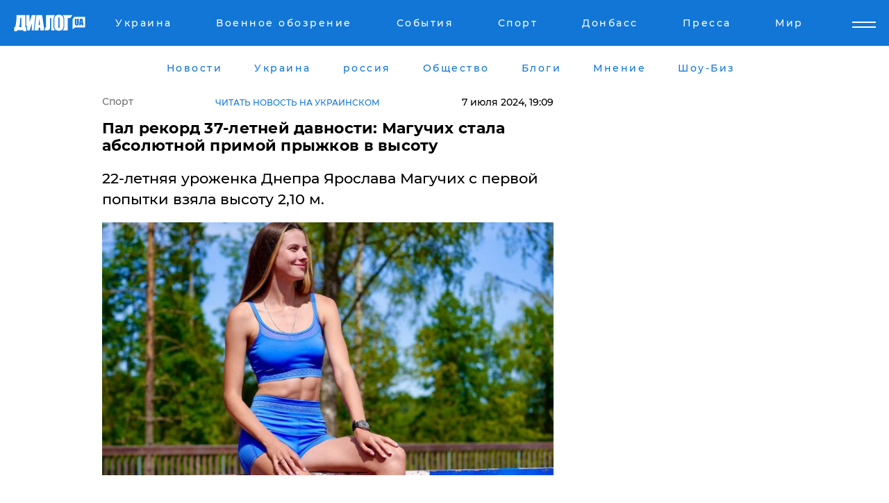

--- FILE ---
content_type: text/html; charset=UTF-8
request_url: https://sport.dialog.ua/298055_1720368408
body_size: 11027
content:
<!DOCTYPE html>
<html xmlns="http://www.w3.org/1999/xhtml" dir="ltr" lang="ru" xmlns:og="http://ogp.me/ns#">
<head>
    <meta http-equiv="Content-Type" content="text/html; charset=utf-8" />
    <meta name="viewport" content="width=device-width, initial-scale=1">

    <title>Пал рекорд 37-летней давности: Магучих стала абсолютной примой прыжков в высоту  - | Диалог.UA</title>
    <meta name="description" content="22-летняя уроженка Днепра Ярослава Магучих с первой попытки взяла высоту 2,10 м. ">
    <meta name="keywords" content=", легкая атлетика, прыжки в высоту, Ярослава Магучих, рекорд, Бриллиантовая лига  укр нет, последние новости дня">
    <link rel="canonical" href="https://sport.dialog.ua/298055_1720368408"/>
    
                        <link rel="amphtml" href="https://sport.dialog.ua/298055_1720368408/amp">
            
     <meta http-equiv="x-dns-prefetch-control" content="on">
 <link rel="dns-prefetch" href="//google-analytics.com">
 <link rel="dns-prefetch" href="//connect.facebook.net">
 <link rel="dns-prefetch" href="//securepubads.g.doubleclick.net">
 <link rel="preconnect" href="//securepubads.g.doubleclick.net">
 <link rel="dns-prefetch" href="//cm.g.doubleclick.net">
 <link rel="preconnect" href="//cm.g.doubleclick.net">
 <link rel="dns-prefetch" href="//counter.yadro.ru">
 <link rel="dns-prefetch" href="//www.googletagmanager.com/">
 <link rel='dns-prefetch' href='https://ajax.googleapis.com'/>
    <meta name='yandex-verification' content='7fdab9f0679cc6c0'/>

    <!-- news_keywords (only for news/index) -->
    
    <meta name="author" content="Dialog.ua">
    <link rel="shortcut icon" href="/favicon.ico">

            <link rel="stylesheet" href="/css/style.min.css?ver=12" type="text/css">
    
    <style>
        /** =================== MONTSERRAT =================== **/

        /** Montserrat Thin **/
        @font-face {
            font-family: "Montserrat";
            font-display: swap;
            font-weight: 100;
            font-style: normal;
            src: url("/css/fonts/Montserrat-Thin.woff2") format("woff2"),
            url("/css/fonts/Montserrat-Thin.woff") format("woff");
        }

        /** Montserrat Thin-Italic **/
        @font-face {
            font-family: "Montserrat";
            font-display: swap;
            font-weight: 100;
            font-style: italic;
            src: url("/css/fonts/Montserrat-ThinItalic.woff2") format("woff2"),
            url("/css/fonts/Montserrat-ThinItalic.woff") format("woff");
        }

        /** Montserrat Light **/
        @font-face {
            font-family: "Montserrat";
            font-display: swap;
            font-weight: 300;
            font-style: normal;
            src: url("/css/fonts/Montserrat-Light.woff2") format("woff2"),
            url("/css/fonts/Montserrat-Light.woff") format("woff");
        }

        /** Montserrat Light-Italic **/
        @font-face {
            font-family: "Montserrat";
            font-display: swap;
            font-weight: 300;
            font-style: italic;
            src: url("/css/fonts/Montserrat-LightItalic.woff2") format("woff2"),
            url("/css/fonts/Montserrat-LightItalic.woff") format("woff");
        }


        /** Montserrat Medium **/
        @font-face {
            font-family: "Montserrat";
            font-display: swap;
            font-weight: 500;
            font-style: normal;
            src: url("/css/fonts/Montserrat-Medium.woff2") format("woff2"),
            url("/css/fonts/Montserrat-Medium.woff") format("woff");
        }

        /** Montserrat Bold **/
        @font-face {
            font-family: "Montserrat";
            font-display: swap;
            font-weight: 600;
            font-style: normal;
            src: url("/css/fonts/Montserrat-Bold.woff2") format("woff2"),
            url("/css/fonts/Montserrat-Bold.woff") format("woff");
        }

        /** Montserrat ExtraBold **/
        @font-face {
            font-family: "Montserrat";
            font-display: swap;
            font-weight: 800;
            font-style: normal;
            src: url("/css/fonts/Montserrat-ExtraBold.woff2") format("woff2"),
            url("/css/fonts/Montserrat-ExtraBold.woff") format("woff");
        }
    </style>

    <!-- og meta -->
    <!-- Facebook Meta -->
    <meta property="fb:app_id" content="1010365385685044" />
    <meta property="og:url" content="https://sport.dialog.uahttps://sport.dialog.ua/298055_1720368408" />
    <meta property="og:site_name" content="Диалог.UA" />
    <meta property="og:title" content='Пал рекорд 37-летней давности: Магучих стала абсолютной примой прыжков в высоту ' />
    <meta property="og:type" content="article">
    <meta property="og:description" content='22-летняя уроженка Днепра Ярослава Магучих с первой попытки взяла высоту 2,10 м. ' />
    <meta property="og:image" content="https://sport.dialog.ua/images/news/01573bff62b541746d7873b1c4698ac8.jpg" />
            <meta property="og:image:width" content="1334" />
        <meta property="og:image:height" content="747" />
    <!-- Twitter Meta -->
<meta name="twitter:card" content="summary_large_image">
<meta name="twitter:site" content="@Dialog_UA">
<meta name="twitter:creator" content="@Dialog_UA">
<meta name="twitter:title" content="Пал рекорд 37-летней давности: Магучих стала абсолютной примой прыжков в высоту ">
<meta name="twitter:description" content="22-летняя уроженка Днепра Ярослава Магучих с первой попытки взяла высоту 2,10 м. ">
<meta name="twitter:image" content="https://sport.dialog.ua/images/news/01573bff62b541746d7873b1c4698ac8.jpg">
<meta name="twitter:domain" content="sport.dialog.ua>">    <meta name="google-site-verification" content="jZKJrW_rC4oKR50hCSQ9LFM1XjJbWaQQnPgLYvrSx00" />

    <!-- Google tag (gtag.js) -->
    <script async src="https://www.googletagmanager.com/gtag/js?id=G-HJDW518ZWK" type="18df49c00d8010c6f9cb8512-text/javascript"></script>
    <script type="18df49c00d8010c6f9cb8512-text/javascript">
      window.dataLayer = window.dataLayer || [];
      function gtag(){dataLayer.push(arguments);}
      gtag('js', new Date());

      gtag('config', 'G-HJDW518ZWK');
    </script>
    
    <link rel="manifest" href="/manifest.json">

    <link rel="alternate" hreflang="ru" href="https://sport.dialog.ua/298055_1720368408" /><link rel="alternate" hreflang="uk" href="https://sport.dialog.ua/ukr/298055_1720368408" />
    
    <link rel="apple-touch-icon" href="/img/apple-touch-icon.png">

    </head>
<body>
<div class="overlay"></div>

<div class="header_contn">
    <header class="sticky">
        <div class="container">
            <div class="header-content">
                <div class="header-logo">

                    
                    
                    <a href="https://www.dialog.ua" class="logo">
                        <img src="/css/images/logo.svg" class="logo-main" alt="" width="103" height="24">
                    </a>
                </div>

                <nav>
                    <div class="nav-menu">
                        <ul class="main-menu">
                                                                <li><a href="https://www.dialog.ua/ukraine"><span>Украина</span></a></li>
                                                                    <li><a href="https://www.dialog.ua/war"><span>Военное обозрение</span></a></li>
                                                                    <li><a href="https://daily.dialog.ua/"><span>События</span></a></li>
                                                                    <li><a href="https://sport.dialog.ua/"><span>Спорт</span></a></li>
                                                                    <li><a href="https://www.dialog.ua/tag/274"><span>Донбасс</span></a></li>
                                                                    <li><a href="https://www.dialog.ua/press-release"><span>Пресса</span></a></li>
                                                                    <li><a href="https://www.dialog.ua/world"><span>Мир</span></a></li>
                                                        </ul>
                    </div>

                    <span class="mask"></span>
                </nav>

            </div>
    </div>
    <!-- выпадающее меню -->
    <div class="mobile-nav-wrap" role="navigation">
        <div class="mobile-header-nav ">

            <div class="menu-content">

                <div class="mobile-menu-head">

                    <a class="mobile-menu-head__close" href="#">
                        <img src="/css/images/menu-close.svg" alt="">
                    </a>

                    <span class="mobile-menu-head__logo"><a href=""> <img src="/css/images/logo.svg" alt=""></a></span>

                    <div class="language-selection__mob-menu"><a href="">UA</a></div>
                </div>

                
                <div class="menu-column">
                                                                                <span class="menu-column__title">Главная</span>
                                        <ul>

                                                    <li><a href="https://www.dialog.ua/news"><span>Все новости</span></a></li>
                                                    <li><a href="https://www.dialog.ua/russia"><span>россия</span></a></li>
                                                    <li><a href="https://www.dialog.ua/world"><span>Мир</span></a></li>
                                                    <li><a href="https://www.dialog.ua/war"><span>Военное обозрение</span></a></li>
                                                    <li><a href="https://www.dialog.ua/science"><span>Наука и Техника</span></a></li>
                                                    <li><a href="https://www.dialog.ua/business"><span>Экономика</span></a></li>
                                                    <li><a href="https://www.dialog.ua/opinion"><span>Мнение</span></a></li>
                                                    <li><a href="https://www.dialog.ua/blogs"><span>Блоги</span></a></li>
                                                    <li><a href="https://www.dialog.ua/press-release"><span>Пресса</span></a></li>
                                                    <li><a href="https://showbiz.dialog.ua/"><span>Шоу-биз</span></a></li>
                                                    <li><a href="https://www.dialog.ua/health"><span>Здоровье</span></a></li>
                                                    <li><a href="https://www.dialog.ua/ukraine"><span>Украина</span></a></li>
                                                    <li><a href="https://sport.dialog.ua/"><span>Спорт</span></a></li>
                                                    <li><a href="https://www.dialog.ua/culture"><span>Культура</span></a></li>
                                                    <li><a href="https://www.dialog.ua/tag/304"><span>Беларусь</span></a></li>
                                            </ul>
                                    </div>
                
                <div class="menu-column">
                                        <span class="menu-column__title">Города</span>
                                        <ul>

                                                    <li><a href="https://www.dialog.ua/tag/18"><span>Донецк</span></a></li>
                                                    <li><a href="https://www.dialog.ua/tag/28"><span>Луганск</span></a></li>
                                                    <li><a href="https://www.dialog.ua/tag/23"><span>Киев</span></a></li>
                                                    <li><a href="https://www.dialog.ua/tag/29"><span>Харьков</span></a></li>
                                                    <li><a href="https://www.dialog.ua/tag/30"><span>Днепр</span></a></li>
                                                    <li><a href="https://www.dialog.ua/tag/34"><span>Львов</span></a></li>
                                                    <li><a href="https://www.dialog.ua/tag/33"><span>Одесса</span></a></li>
                                            </ul>
                                    </div>
                
                <div class="menu-column">
                                        <span class="menu-column__title">Война на Донбассе и в Крыму</span>
                                        <ul>

                                                    <li><a href="https://www.dialog.ua/tag/154"><span>"ДНР"</span></a></li>
                                                    <li><a href="https://www.dialog.ua/tag/156"><span>"ЛНР"</span></a></li>
                                                    <li><a href="https://www.dialog.ua/tag/2"><span>Оккупация Крыма</span></a></li>
                                                    <li><a href="https://www.dialog.ua/tag/27"><span>Новости Крыма</span></a></li>
                                                    <li><a href="https://www.dialog.ua/tag/274"><span>Донбасс</span></a></li>
                                                    <li><a href="https://www.dialog.ua/tag/116"><span>Армия Украины</span></a></li>
                                            </ul>
                                    </div>
                
                <div class="menu-column">
                                        <span class="menu-column__title">Лайф стайл</span>
                                        <ul>

                                                    <li><a href="https://www.dialog.ua/health"><span>Здоровье</span></a></li>
                                                    <li><a href="https://www.dialog.ua/donation.html"><span>Помощь проекту</span></a></li>
                                                    <li><a href="https://life.dialog.ua/"><span>Стиль Диалога</span></a></li>
                                                    <li><a href="https://showbiz.dialog.ua/"><span>Шоу-биз</span></a></li>
                                                    <li><a href="https://www.dialog.ua/culture"><span>Культура</span></a></li>
                                                    <li><a href="https://news.dialog.ua/"><span>Общество</span></a></li>
                                            </ul>
                                    </div>
                
                <div class="menu-column">
                                        <span class="menu-column__title">Преса</span>
                                        <ul>

                                                    <li><a href="https://www.dialog.ua/press-release"><span>Преса</span></a></li>
                                            </ul>
                                    </div>
                
                <div class="menu-column">
                                        <span class="menu-column__title">Авторское</span>
                                        <ul>

                                                    <li><a href="https://www.dialog.ua/opinion"><span>Мнение</span></a></li>
                                                    <li><a href="https://www.dialog.ua/blogs"><span>Блоги</span></a></li>
                                                    <li><a href="https://www.dialog.ua/tag/63"><span>ИноСМИ</span></a></li>
                                            </ul>
                                    </div>
                
            </div>

        </div>
    </div>

    
        <a class="mobile-menu-toggle js-toggle-menu hamburger-menu button" href="#">
            <span class="menu-item menu-item-1"></span>
            <span class="menu-item"></span>
        </a>

        <div class="language-selection language-selection--mobile">
            <a href="/ukr">
                UA            </a>
        </div>
    </header>
</div>


    <!-- MAIN PART -->
<main class="">
    <div class="container">

        <div class="top-content-menu">
            <div class="top-content-menu__nav">
                <ul>
                                                <li><a href="https://www.dialog.ua/news"><span>Новости</span></a></li>
                                                    <li><a href="https://www.dialog.ua/ukraine"><span>Украина</span></a></li>
                                                    <li><a href="https://www.dialog.ua/russia"><span>россия</span></a></li>
                                                    <li><a href="https://news.dialog.ua"><span>Общество</span></a></li>
                                                    <li><a href="https://www.dialog.ua/blogs"><span>Блоги</span></a></li>
                                                    <li><a href="https://www.dialog.ua/opinion"><span>Мнение</span></a></li>
                                                    <li><a href="https://showbiz.dialog.ua/"><span>Шоу-Биз</span></a></li>
                                        </ul>
            </div>

            <span class="mask"></span>
        </div>

        <div class="section-content section_news">

            
    <div class="main-content news_main_content">
        <div class="content content--new-inner news_content_blok  news_innner">



            
                
            
            <!-- update news button -->
            <div class="new-head">
                <script type="application/ld+json">
    {
        "@context": "http://schema.org",
        "@type": "NewsArticle",
        "mainEntityOfPage":{
            "@type":"WebPage",
            "@id":"https://sport.dialog.ua/298055_1720368408"
        },
        "headline": "Пал рекорд 37-летней давности: Магучих стала абсолютной примой прыжков в высоту ",
                 "image": {
            "@type": "ImageObject",
            "representativeOfPage": "true",
            "url": "https://sport.dialog.ua/images/news/01573bff62b541746d7873b1c4698ac8.jpg",
            "width": 1334,
            "height": 747        },
                    "datePublished": "2024-07-07T19:09:22+03:00",
                 "dateModified": "2024-08-28T18:02:22+03:00",
        
                "author": {
            "@type": "Person",
            "name": "Артем Малиновский",
            "url": "https://www.dialog.ua/author/Artyom_Malinovskiy"
        },
            
        "publisher": {
                "@type": "Organization",
                "name": "Dialog.ua",
                "logo": {
                    "@type": "ImageObject",
                    "url": "https://www.dialog.ua/img/publisher_logo.jpg",
                    "width": 309,
                    "height": 148
                }
            },

        "description": "22-летняя уроженка Днепра Ярослава Магучих с первой попытки взяла высоту 2,10 м. ",
        "articleBody": "&lt;br&gt;Украинская легкоатлетка Ярослава Магучих окончательно подтвердила статус примы прыжков в высоту. В воскресенье, 7 июля, 22-летняя уроженка Днепра осуществила мечту, к которой стремилась на протяжении нескольких последних лет. Ей покорился мировой рекорд, державшийся 37 лет.&amp;nbsp;&lt;br&gt;На этапе &quot;Бриллиантовой лиги&quot; в Париже Ярослава с первой попытки взяла высоту&amp;nbsp;2,10 м. Предыдущий рекорд принадлежал болгарской прыгунье в высоту Стефке Костадиновой 2,09 м, который был установлен в 1987 году.&amp;nbsp;&lt;br&gt;К рекорду украинка добавила золотую медаль этапа во французской столице.&amp;nbsp;&lt;br&gt;&quot;Мировой рекорд. Ярослава Магучих преодолевает 2,10 метра.&amp;nbsp;Выбросьте свои учебники по истории прыжков в высоту в мусорное ведро, ребята!&quot; - гласит сообщение,&amp;nbsp;опубликованное в официальном аккаунте &quot;Бриллиантовой лиги&quot; в соцсети X.&amp;nbsp;&lt;br&gt;&lt;br&gt;Кадры, на которых Магучих позирует на фоне табло с мировым рекордом, уже облетели все ведущие спортивные издания планеты.&amp;nbsp;&lt;br&gt;&lt;br&gt;Второе место на этапе заняла представительница Австралии Никола Олислагерс (2,01 м), третье место у сербской легкоатлетки Ангелины Топич (1,98 м).&amp;nbsp;&lt;br&gt;Напомним, в прошлого году Магучих&amp;nbsp;выиграла&amp;nbsp;золотую медаль чемпионата мира в Будапеште, показав результат 2,01 м. В этом году Ярослава стала серебряным призером на ЧМ в закрытых помещениях, который проходил в шотландском Глазго.&amp;nbsp;",
        "keywords": "легкая атлетика, прыжки в высоту, Ярослава Магучих, рекорд, Бриллиантовая лига "
        }

</script>
                
    <script type="application/ld+json">
    {
        "@context": "http://schema.org",
        "@type": "BreadcrumbList",
        "itemListElement": [
            {
                "@type": "ListItem",
                "position": 1,
                "item": {
                    "@id": "https://sport.dialog.ua",
                    "name": "Спорт"
                }
            }
        ]
    }
</script>

                                    <div class="breadcrumbs">
                        <a href="/">Спорт</a>
                    </div>
                

                                    <div class="read-another-language">
                        <a href="https://sport.dialog.ua/ukr/298055_1720368408">Читать новость на украинском</a>
                    </div>
                
                <span class="new-head__date">
                    7 июля 2024, 19:09                </span>
            </div>

            
            <div class="new-inner inner_news">

                <h1>Пал рекорд 37-летней давности: Магучих стала абсолютной примой прыжков в высоту </h1>

                <p class="preview">22-летняя уроженка Днепра Ярослава Магучих с первой попытки взяла высоту 2,10 м. </p>

                <p><img src="https://www.dialog.ua/images/news/01573bff62b541746d7873b1c4698ac8.jpg" alt="Пал рекорд 37-летней давности: Магучих стала абсолютной примой прыжков в высоту " /></p>
                
                        <div class="banner banner--news align-center align-center" style="">
        <script async src="https://pagead2.googlesyndication.com/pagead/js/adsbygoogle.js?client=ca-pub-3695032019363550" crossorigin="anonymous" type="18df49c00d8010c6f9cb8512-text/javascript"></script>
<!-- Под фото новость Десктоп -->
<ins class="adsbygoogle"
     style="display:block"
     data-ad-client="ca-pub-3695032019363550"
     data-ad-slot="1996806517"
     data-ad-format="auto"
     data-full-width-responsive="true"></ins>
<script type="18df49c00d8010c6f9cb8512-text/javascript">
     (adsbygoogle = window.adsbygoogle || []).push({});
</script>    </div>
                
                

                                                    
                
                <p>
	Украинская легкоатлетка Ярослава Магучих окончательно подтвердила статус примы прыжков в высоту. В воскресенье, 7 июля, 22-летняя уроженка Днепра осуществила мечту, к которой стремилась на протяжении нескольких последних лет. <strong>Ей покорился мировой рекорд, державшийся 37 лет</strong>.&nbsp;</p><p>
	На этапе "Бриллиантовой лиги" в Париже Ярослава <strong>с первой попытки взяла высоту&nbsp;</strong><strong>2,10 м</strong>. Предыдущий рекорд принадлежал болгарской прыгунье в высоту Стефке Костадиновой 2,09 м, который был установлен в 1987 году.&nbsp;</p>        <div class="news-content-ad align-center" style="">
        <script async src="https://pagead2.googlesyndication.com/pagead/js/adsbygoogle.js?client=ca-pub-3695032019363550" crossorigin="anonymous" type="18df49c00d8010c6f9cb8512-text/javascript"></script>
<!-- В тело новости проверка Диалог -->
<ins class="adsbygoogle"
     style="display:block"
     data-ad-client="ca-pub-3695032019363550"
     data-ad-slot="7403794482"
     data-ad-format="auto"
     data-full-width-responsive="true"></ins>
<script type="18df49c00d8010c6f9cb8512-text/javascript">
     (adsbygoogle = window.adsbygoogle || []).push({});
</script>    </div>
<p>
	К рекорду украинка добавила золотую медаль этапа во французской столице.&nbsp;</p><p>
	<strong>"Мировой рекорд. Ярослава Магучих преодолевает 2,10 метра.&nbsp;</strong><strong>Выбросьте свои учебники по истории прыжков в высоту в мусорное ведро, ребята!"</strong> - гласит сообщение,&nbsp;<a href="https://x.com/Diamond_League/status/1809965795247612227" rel="nofollow">опубликованное</a> в официальном аккаунте "Бриллиантовой лиги" в соцсети X.&nbsp;</p><p>
	<img src="https://www.dialog.ua/images/content/61e28eed135d427c3a53fc16a8ae95a0.jpg"></p><p>
	Кадры, на которых Магучих позирует на фоне табло с мировым рекордом, уже облетели все ведущие спортивные издания планеты.&nbsp;</p><p>
	<img src="https://www.dialog.ua/images/content/b0572b70f97739a2ea67f294926f128f.jpg"></p><p>
	Второе место на этапе заняла представительница Австралии Никола Олислагерс (2,01 м), третье место у сербской легкоатлетки Ангелины Топич (1,98 м).&nbsp;</p><p>
	<em>Напомним, в прошлого году Магучих&nbsp;</em><a href="https://sport.dialog.ua/279985_1693207350">выиграла&nbsp;</a><em>золотую медаль чемпионата мира в Будапеште, показав результат 2,01 м. В этом году Ярослава стала серебряным призером на ЧМ в закрытых помещениях, который проходил в шотландском Глазго.&nbsp;</em></p>
                                                            <span class="author">Автор:
                        <a target="_blank" href="https://www.dialog.ua/author/Artyom_Malinovskiy">Артем Малиновский</a>                    </span>
                                                </div>

            
            <div class="share">
                <div class="socials">
                    <button class="open-comments mobile-hide">+ Добавить Комментарий</button>
                    <div class="shareaholic-canvas" data-app="share_buttons" data-app-id="26969635"></div>
                </div>
            </div>

            
            
                        <div class="banner mobile-hide align-center" style="width: 650px;">
        <!-- Вниз новости НВ Дизайн Диалог Декстоп -->
<ins class="adsbygoogle"
     style="display:block"
     data-ad-client="ca-pub-3660307541539783"
     data-ad-slot="3521732345"
     data-ad-format="auto"
     data-full-width-responsive="true"></ins>
<script type="18df49c00d8010c6f9cb8512-text/javascript">
     (adsbygoogle = window.adsbygoogle || []).push({});
</script>    </div>
                
            



            
                            <h2 class="margin-small"><a href="https://www.dialog.ua/news">Последние новости</a></h2>
<div class="news last-news">
    
        <div class="new-item">
            <p>
                <a href="https://sport.dialog.ua/327596_1769188180">Эстонию лишили крупного спортивного турнира из-за принципиальной позиции по России и Беларуси  </a>                            </p>
            <span class="new-item__time">19:19</span>
        </div>

    
        <div class="new-item">
            <p>
                <a href="https://sport.dialog.ua/327593_1769186446">Украина ответила на мерзкий поступок россиянина из сборной Армении на Евро-2026 по футзалу </a>                            </p>
            <span class="new-item__time">18:49</span>
        </div>

    
        <div class="new-item">
            <p>
                <a href="https://sport.dialog.ua/327286_1768693606">Известная теннисистка Дарья Касаткина бросила Россию, сменив гражданство: "Счастлива и свободна"</a>                            </p>
            <span class="new-item__time">08:09</span>
        </div>

    
        <div class="new-item">
            <p>
                <a href="https://sport.dialog.ua/327271_1768659189">Александр Усик живет без света по 14 часов подряд: как справляется чемпион</a>                            </p>
            <span class="new-item__time">16:19</span>
        </div>

    
        <div class="new-item">
            <p>
                <a href="https://sport.dialog.ua/327186_1768546705">Ветеран и бывший "холостяк" Александр "Терен" получил награды от Зеленского</a>                            </p>
            <span class="new-item__time">09:02</span>
        </div>

    
        <div class="new-item">
            <p>
                <a href="https://sport.dialog.ua/326929_1768142052">"Нейтральная" Соболенко обратилась к Костюк после финала в Брисбене – реакция украинской теннисистки</a>                            </p>
            <span class="new-item__time">16:41</span>
        </div>

    
        <div class="new-item">
            <p>
                <a href="https://sport.dialog.ua/326922_1768135565">Украинская теннисистка Костюк после финала в Австралии обратилась с признанием про Украину</a>                            </p>
            <span class="new-item__time">14:56</span>
        </div>

    
        <div class="new-item">
            <p>
                <a href="https://sport.dialog.ua/326871_1768029698">Украинка Костюк на турнире в Австралии обыграла шестую ракетку мира Пегулу и вышла в финал</a>                            </p>
            <span class="new-item__time">09:51</span>
        </div>

    
        <div class="new-item">
            <p>
                <a href="https://sport.dialog.ua/326500_1767371310">В МОК ответили, пустят ли Россию на Олимпиаду-2026 в случае прекращения войны в Украине</a>                            </p>
            <span class="new-item__time">18:38</span>
        </div>

    
        <div class="new-item">
            <p>
                <a href="https://sport.dialog.ua/326298_1767027123">Бывший соперник Александра Усика попал в смертельное ДТП – СМИ</a>                            </p>
            <span class="new-item__time">19:02</span>
        </div>

    
        <div class="new-item">
            <p>
                <a href="https://sport.dialog.ua/325522_1765808669">ПСЖ вырезал российского вратаря Сафонова из фото, украинца Забарного оставил – в России скандал</a>                            </p>
            <span class="new-item__time">16:29</span>
        </div>

    
        <div class="new-item">
            <p>
                <a href="https://sport.dialog.ua/325518_1765805717">Украинские ветераны покорили Oceanman Dubai: все медали в категории Inspiration у сборной Украины</a>                            </p>
            <span class="new-item__time">15:39</span>
        </div>

    
        <div class="new-item">
            <p>
                <a href="https://sport.dialog.ua/325491_1765739763">Амосов после победы в UFC заставил замолчать весь Лас-Вегас: "Если вы не знает, что такое война..."</a>                <span class="new-item__icon"><img src="/css/images/video-icon.svg" class="video-icon" alt=""></span>            </p>
            <span class="new-item__time">21:28</span>
        </div>

    
        <div class="new-item">
            <p>
                <a href="https://sport.dialog.ua/325443_1765649661">У России отобрали "серебро" домашнего ЧМ по биатлону и отдали Украине – как это произошло</a>                            </p>
            <span class="new-item__time">20:22</span>
        </div>

    
        <div class="new-item">
            <p>
                <a href="https://sport.dialog.ua/325303_1765459942">"Чемпионы террора": спортсмены из военных структур РФ претендуют на участие в Олимпиаде 2026 – ГУР</a>                            </p>
            <span class="new-item__time">15:37</span>
        </div>

    


</div>

<div class="show-more  show-more--margin show-more--large show-more--last-categories active_more">
    <a href="#">Смотреть ещё</a>
</div>
<form class="load_more_data">
    <input type="hidden" name="offset" value="15">
    <input type="hidden" name="limit" value="15">
    <input type="hidden" name="location" value="8" >
    <input type="hidden" name="locale" value="ru" >
    
            <input type="hidden" name="val" value="6">
        </form>

            

            
                
            

        </div>

        <aside>


            
                        <div class="banner align-center" style="width: 300px;">
        <script async src="https://pagead2.googlesyndication.com/pagead/js/adsbygoogle.js" type="18df49c00d8010c6f9cb8512-text/javascript"></script>
<!-- Правая колонка проверка 300 Диалог -->
<ins class="adsbygoogle"
     style="display:block"
     data-ad-client="ca-pub-3660307541539783"
     data-ad-slot="4092939786"
     data-ad-format="auto"
     data-full-width-responsive="true"></ins>
<script type="18df49c00d8010c6f9cb8512-text/javascript">
     (adsbygoogle = window.adsbygoogle || []).push({});
</script>    </div>

            
            <h2><a href="https://www.dialog.ua">Главные новости</a></h2>

            <div class="side-news">

                                <div class="new-side-item">
            <p><a href="https://sport.dialog.ua/324970_1764906176">"Это предательство", – министр Бедный рассказал о наказании украинской спортсменки Лыскун, получившей гражданство РФ</a></p>
        </div>
            <div class="new-side-item">
            <p><a href="https://sport.dialog.ua/324229_1763646561">Украине попался "максимально равный соперник" в битве за ЧМ-2026 – полная сетка плей-офф</a></p>
        </div>
            <div class="new-side-item">
            <p><a href="https://sport.dialog.ua/324215_1763625603">Генассамблея ООН поддержала глобальное перемирие на время Олимпиады 2026: "Альтернатива соперничеству"</a></p>
        </div>
            <div class="new-side-item">
            <p><a href="https://sport.dialog.ua/324032_1763320708">​Украина дожала Исландию: драматическая победа на последних минутах дала шанс на ЧМ-2026</a></p>
        </div>
            <div class="new-side-item">
            <p><a href="https://sport.dialog.ua/323783_1762888260">Самбист из Донецкой области в Бишкеке разнес россиянина – его спасали врачи</a></p>
        </div>
            <div class="new-side-item">
            <p><a href="https://sport.dialog.ua/322539_1760947827">"Чемпионы террора": что стоит за нейтральным статусом спортсменов РФ и Беларуси – ГУР опубликовало данные</a></p>
        </div>
            <div class="new-side-item">
            <p><a href="https://sport.dialog.ua/321967_1760096865">Российские оккупанты расстреляли под Купянском украинского регбиста Николая Гетманова</a></p>
        </div>
            <div class="new-side-item">
            <p><a href="https://sport.dialog.ua/321374_1759247021">​Лига чемпионов УЕФА: без Украины, но с нашими легионерами - расписание всех матчей дня</a></p>
        </div>
            <div class="new-side-item">
            <p><a href="https://sport.dialog.ua/321227_1759066083">​"Это позор", - в Украине отреагировали на решение IPC вернуть сборные РФ и Беларуси на паралимпиады</a></p>
        </div>
            <div class="new-side-item">
            <p><a href="https://sport.dialog.ua/319815_1756988686">Киевское "Динамо" подписало пророссийского футболиста с репостами Путина и Соловьева: вспыхнул скандал</a></p>
        </div>
                </div>

            
                        <div class="banner align-center" style="">
        <script async src="https://pagead2.googlesyndication.com/pagead/js/adsbygoogle.js?client=ca-pub-3695032019363550" crossorigin="anonymous" type="18df49c00d8010c6f9cb8512-text/javascript"></script>
<!-- Мобильный низ новости Диалог -->
<ins class="adsbygoogle"
     style="display:block"
     data-ad-client="ca-pub-3695032019363550"
     data-ad-slot="4039264547"
     data-ad-format="auto"
     data-full-width-responsive="true"></ins>
<script type="18df49c00d8010c6f9cb8512-text/javascript">
     (adsbygoogle = window.adsbygoogle || []).push({});
</script>    </div>

            



                        <h2>Мнения</h2>

<div class="opinions users-side">

                <div class="user-item">
                                        <a href="https://www.dialog.ua/person/Social_Media" class="user-item__head">
                                            <span class="user-item__avatar">
                            <img width="42px" height="42px" data-src="/images/person/5dec9b454fcbbe8605897d97471c6539.jpg" src="" />                        </span>
                                        <span class="user-item__name">
                                            <span>Сеть</span>
                                            <span></span></span>
                </a>
            
            <p>

                                    <a href="https://www.dialog.ua/opinion/327716_1769456135"><span>"Кот в мешке", – Валерий Чалый предупредил украинцев о скрытой опасности переговоров с РФ и США</span></a>
                
            </p>

        </div>
            <div class="user-item">
                                        <a href="https://www.dialog.ua/person/Gennady_Gudkov" class="user-item__head">
                                            <span class="user-item__avatar">
                            <img width="42px" height="42px" data-src="/images/person/b463236e1a299883fabbb3d5ab48a6d3.jpg" src="" />                        </span>
                                        <span class="user-item__name">
                                            <span>Геннадий Гудков</span>
                                            <span><p>Российский оппозиционер</p></span></span>
                </a>
            
            <p>

                                    <a href="https://www.dialog.ua/opinion/327684_1769428990"><span>Гудков удивил ответом на вопрос о возможном преемнике Путина: "И это я не шучу"</span></a>
                
            </p>

        </div>
            <div class="user-item">
                                        <a href="https://www.dialog.ua/person/Petr_Chernik" class="user-item__head">
                                            <span class="user-item__avatar">
                            <img width="42px" height="42px" data-src="/images/person/a8ebc634d2e732df675652c88da848c9.jpg" src="" />                        </span>
                                        <span class="user-item__name">
                                            <span>Петр Черник</span>
                                            <span><p>Военный эксперт, полковник запаса</p></span></span>
                </a>
            
            <p>

                                    <a href="https://www.dialog.ua/opinion/327678_1769420155"><span>Черник рассказал, какое вооружение могут передать Украине, хотя мы и не надеемся: "Можно превратить в пепел..."</span></a>
                
            </p>

        </div>
    </div>

<div class="show-more show-more--left show-more--margin">
    <a href="https://www.dialog.ua/opinion">Смотреть ещё</a>
</div>


<h2>Блоги</h2>

<div class="blogs users-side">
                <div class="user-item">
                            <a href="https://www.dialog.ua/person/Yurii_Shvets" class="user-item__head">
                                            <span class="user-item__avatar">
                            <img width="42px" height="42px" data-src="/images/person/1e2f8d91edbeac4b9be094576524e19b.jpg" src="" />                        </span>
                                        <span class="user-item__name">
                                            <span>Юрий Швец</span>
                                            <span><p>Экономический и военный аналитик</p></span></span>
                </a>
                        <p>
                                    <a href="https://www.dialog.ua/blogs/327657_1769347253"><span>Швец сообщил, что союзник Путина решил "попрощаться" с Россией и заявил, что пора заканчивать войну в Украине </span></a>
                
            </p>
        </div>
            <div class="user-item">
                            <a href="https://www.dialog.ua/person/Oleg_Zhdanov" class="user-item__head">
                                            <span class="user-item__avatar">
                            <img width="42px" height="42px" data-src="/images/person/c99f12aba18f2d5cd35454758b5361e8.jpg" src="" />                        </span>
                                        <span class="user-item__name">
                                            <span>Олег Жданов</span>
                                            <span><p>Военный эксперт,&nbsp;полковник запаса, блогер</p></span></span>
                </a>
                        <p>
                                    <a href="https://www.dialog.ua/blogs/327620_1769260586"><span>Жданов отметил хитрый нюанс в мирном плане, из-за которого Украине подписывать этот документ запрещено</span></a>
                
            </p>
        </div>
            <div class="user-item">
                            <a href="https://www.dialog.ua/person/Oleg_Zhdanov" class="user-item__head">
                                            <span class="user-item__avatar">
                            <img width="42px" height="42px" data-src="/images/person/c99f12aba18f2d5cd35454758b5361e8.jpg" src="" />                        </span>
                                        <span class="user-item__name">
                                            <span>Олег Жданов</span>
                                            <span><p>Военный эксперт,&nbsp;полковник запаса, блогер</p></span></span>
                </a>
                        <p>
                                    <a href="https://www.dialog.ua/blogs/327545_1769111112"><span>Жданов озвучил важную информацию по войне и ее завершению: "Нам этого никто не говорит"</span></a>
                
            </p>
        </div>
    </div>
<div class="show-more show-more--left show-more--margin">
    <a href="https://www.dialog.ua/blogs">Смотреть ещё</a>
</div>
            
            
                
            

        </aside>


    </div>
</div>

    </div>

    

    <div class="container">
        <div class="bottom-menu">
            <div class="bottom-menu__left">
                <span class="dialog-logo">
                    <img width="113px" height="26px" data-src="/css/images/logo-dark.svg" src="" />                </span>
                <span class="copy">© 2026, Диалог.ua<br>Все права защищены. </span>
            </div>
            <div class="bottom-menu__ul">
                <ul>
                    <li class="dialog-logo--show">
                        <img width="113px" height="20px" data-src="/css/images/logo-dark.svg" src="" />                    </li>
                                            <li><a href="https://www.dialog.ua/news"><span>Новости</span></a></li>
                                            <li><a href="https://www.dialog.ua/ukraine"><span>Украина</span></a></li>
                                            <li><a href="https://www.dialog.ua/russia"><span>россия</span></a></li>
                                            <li><a href="https://news.dialog.ua"><span>Общество</span></a></li>
                                            <li><a href="https://www.dialog.ua/blogs"><span>Блоги</span></a></li>
                                            <li><a href="https://www.dialog.ua/opinion"><span>Мнение</span></a></li>
                                            <li><a href="https://showbiz.dialog.ua/"><span>Шоу-Биз</span></a></li>
                                            <li><a href="https://www.dialog.ua/press-release"><span>Пресса</span></a></li>
                                            <li><a href="https://www.dialog.ua/world"><span>Мир</span></a></li>
                                            <li><a href="https://www.dialog.ua/business"><span>Экономика</span></a></li>
                                            <li><a href="https://www.dialog.ua/war"><span>Военное Обозрение</span></a></li>
                                            <li><a href="https://life.dialog.ua/"><span>Стиль</span></a></li>
                                            <li><a href="https://www.dialog.ua/tag/274"><span>Новости Донбасса</span></a></li>
                                            <li><a href="https://sport.dialog.ua/"><span>Спорт</span></a></li>
                                            <li><a href="https://dialog.ua/tag/71"><span>США</span></a></li>
                                            <li><a href="https://showbiz.dialog.ua"><span>Шоубиз</span></a></li>
                                    </ul>
            </div>
        </div>
    </div>
</main>



<!-- FOOTER -->
<footer>
    <div class="container">
        <div class="footer-content">

            <ul class="footer-menu">
                <li><a href="https://www.dialog.ua/about.html">О проекте</a></li>
                <li><a href="https://www.dialog.ua/editorial.html">Редакция</a></li>
                <li><a href="https://www.dialog.ua/contacts.html">Контакты</a></li>
                <li><a href="https://www.dialog.ua/adv.html">Реклама</a></li>
                <li><a href="https://www.dialog.ua/credits.html">Персональные данные</a></li>
                <li><a href="https://www.dialog.ua/privacypolicy.html">Защита персональных данных</a></li>

            </ul>
            <span class="footer-text">Использование материалов разрешается при условии ссылки (для интернет-изданий - гиперссылки) на "<a href="https://www.dialog.ua">Диалог.ua</a>" не ниже третьего абзаца.</span>
            <span class="copy">
                    © 2026, <span>Диалог.ua.</span> Все права защищены.                </span>
        </div>

    </div>
</footer>

<!-- <div class="cookie-policy">
    <p class="cookie-policy-title">Про использование cookies</p>
    <p class="cookie-policy-text">Продолжая просматривать www.dialog.ua вы подтверждаете, что ознакомились с Правилами
        пользования сайтом и соглашаетесь на использование файлов cookies</p>
    <div class="cookie-policy-buttons">
        <a href="https://www.dialog.ua/privacypolicy.html" class="cookie-info-link ">Про файлы cookies</a>
        <button class="cookie-accept-btn">Соглашаюсь</button>
    </div>
    <button class="close-btn"></button>
</div> -->

<script defer src="/js/jquery-3.2.1.min.js" type="18df49c00d8010c6f9cb8512-text/javascript"></script>

<script async type="18df49c00d8010c6f9cb8512-text/javascript">
    var scripts = document.getElementsByTagName('script');
    var script = scripts[scripts.length - 1];

    if (document.body.clientWidth >= 1024) {
        setTimeout(function () {
            script.outerHTML += '<script src="/js/desktop-scripts.js"></sc' + 'ript>';
        }, 500);
    } else {
        setTimeout(function () {
            script.outerHTML += '<script src="/js/mobile-scripts.js"></sc' + 'ript>';
        }, 500);
    }
</script>
<script defer src="/js/scripts.js?ver=5" type="18df49c00d8010c6f9cb8512-text/javascript"></script>

<script type="18df49c00d8010c6f9cb8512-text/javascript">

    function buildScript(src, attributes) {
        var script = document.createElement('script');
        script.src = src;
        for (key in attributes) {
            script[key] = attributes[key];
        }
        document.body.appendChild(script);
    }

    function downloadJSAtOnload() {
                (function () {
            var script = document.createElement('script');
            script.src = "https://pagead2.googlesyndication.com/pagead/js/adsbygoogle.js";
                        script.async = true;
                        document.body.appendChild(script);
        })();
        
        
                buildScript("https://platform.twitter.com/widgets.js", {async: true});
        buildScript("//www.instagram.com/embed.js", {async: true});
                /*buildScript("//dsms0mj1bbhn4.cloudfront.net/assets/pub/shareaholic.js",
            { async:true,
              "data-shr-siteid": "9a6d8903fd66a0407e4ed9a92f28cdcd",
              "data-cfasync": false,
            }
            );*/


        
    }

    if (window.addEventListener)
        window.addEventListener("load", downloadJSAtOnload, false);
    else if (window.attachEvent)
        window.attachEvent("onload", downloadJSAtOnload);
    else window.onload = downloadJSAtOnload;
</script>

    <script type="text/javascript" data-cfasync="false" src="//dsms0mj1bbhn4.cloudfront.net/assets/pub/shareaholic.js"
            data-shr-siteid="9a6d8903fd66a0407e4ed9a92f28cdcd" async="async"></script>


<script src="/cdn-cgi/scripts/7d0fa10a/cloudflare-static/rocket-loader.min.js" data-cf-settings="18df49c00d8010c6f9cb8512-|49" defer></script><script defer src="https://static.cloudflareinsights.com/beacon.min.js/vcd15cbe7772f49c399c6a5babf22c1241717689176015" integrity="sha512-ZpsOmlRQV6y907TI0dKBHq9Md29nnaEIPlkf84rnaERnq6zvWvPUqr2ft8M1aS28oN72PdrCzSjY4U6VaAw1EQ==" data-cf-beacon='{"rayId":"9c42bc1cd8c0a8fe","version":"2025.9.1","serverTiming":{"name":{"cfExtPri":true,"cfEdge":true,"cfOrigin":true,"cfL4":true,"cfSpeedBrain":true,"cfCacheStatus":true}},"token":"1fc2a877def342f8a2006fcbd93f5ff5","b":1}' crossorigin="anonymous"></script>
</body>

</html>


--- FILE ---
content_type: text/html; charset=utf-8
request_url: https://www.google.com/recaptcha/api2/aframe
body_size: 258
content:
<!DOCTYPE HTML><html><head><meta http-equiv="content-type" content="text/html; charset=UTF-8"></head><body><script nonce="EHudv8UHreM2t8dKuvrRkQ">/** Anti-fraud and anti-abuse applications only. See google.com/recaptcha */ try{var clients={'sodar':'https://pagead2.googlesyndication.com/pagead/sodar?'};window.addEventListener("message",function(a){try{if(a.source===window.parent){var b=JSON.parse(a.data);var c=clients[b['id']];if(c){var d=document.createElement('img');d.src=c+b['params']+'&rc='+(localStorage.getItem("rc::a")?sessionStorage.getItem("rc::b"):"");window.document.body.appendChild(d);sessionStorage.setItem("rc::e",parseInt(sessionStorage.getItem("rc::e")||0)+1);localStorage.setItem("rc::h",'1769459079923');}}}catch(b){}});window.parent.postMessage("_grecaptcha_ready", "*");}catch(b){}</script></body></html>